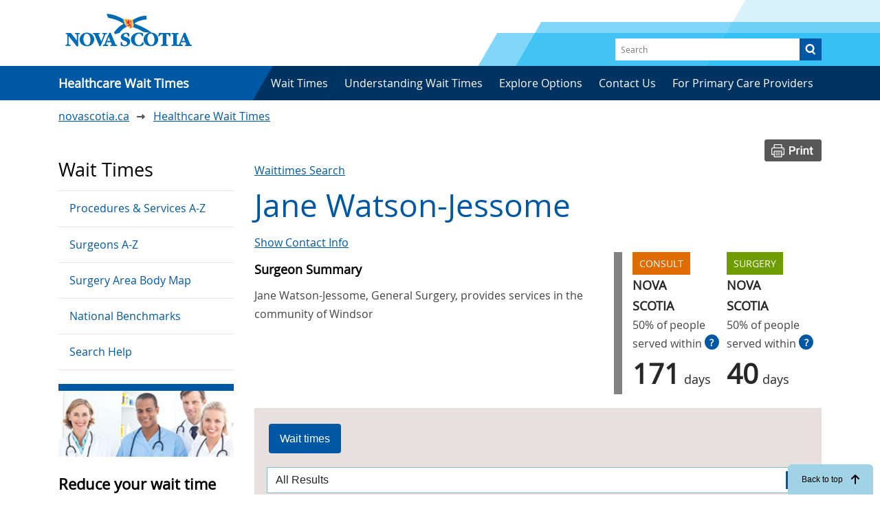

--- FILE ---
content_type: text/html; charset=UTF-8
request_url: https://waittimes.novascotia.ca/surgeon/jane-watson-jessome
body_size: 50872
content:
<!DOCTYPE html>
<html lang="en" dir="ltr" prefix="content: http://purl.org/rss/1.0/modules/content/  dc: http://purl.org/dc/terms/  foaf: http://xmlns.com/foaf/0.1/  og: http://ogp.me/ns#  rdfs: http://www.w3.org/2000/01/rdf-schema#  schema: http://schema.org/  sioc: http://rdfs.org/sioc/ns#  sioct: http://rdfs.org/sioc/types#  skos: http://www.w3.org/2004/02/skos/core#  xsd: http://www.w3.org/2001/XMLSchema# ">
  <head>
    <meta charset="utf-8" />
<link rel="canonical" href="https://waittimes.novascotia.ca/surgeon/jane-watson-jessome" />
<meta property="og:site_name" content="Nova Scotia Wait Time Information" />
<meta property="og:type" content="website" />
<meta property="og:url" content="https://waittimes.novascotia.ca/surgeon/jane-watson-jessome" />
<meta property="og:title" content="Jane Watson-Jessome" />
<meta name="twitter:card" content="summary_large_image" />
<meta name="MobileOptimized" content="width" />
<meta name="HandheldFriendly" content="true" />
<meta name="viewport" content="width=device-width, initial-scale=1.0" />
<link rel="icon" href="/themes/custom/ignition/favicon.ico" type="image/vnd.microsoft.icon" />
<script src="/sites/default/files/google_tag/wait_times_primary/google_tag.script.js?t8kad5" defer></script>

    <title>Jane Watson-Jessome | Nova Scotia Wait Time Information</title>
    <link rel="stylesheet" media="all" href="/themes/contrib/stable/css/system/components/align.module.css?t8kad5" />
<link rel="stylesheet" media="all" href="/themes/contrib/stable/css/system/components/fieldgroup.module.css?t8kad5" />
<link rel="stylesheet" media="all" href="/themes/contrib/stable/css/system/components/container-inline.module.css?t8kad5" />
<link rel="stylesheet" media="all" href="/themes/contrib/stable/css/system/components/clearfix.module.css?t8kad5" />
<link rel="stylesheet" media="all" href="/themes/contrib/stable/css/system/components/details.module.css?t8kad5" />
<link rel="stylesheet" media="all" href="/themes/contrib/stable/css/system/components/hidden.module.css?t8kad5" />
<link rel="stylesheet" media="all" href="/themes/contrib/stable/css/system/components/item-list.module.css?t8kad5" />
<link rel="stylesheet" media="all" href="/themes/contrib/stable/css/system/components/js.module.css?t8kad5" />
<link rel="stylesheet" media="all" href="/themes/contrib/stable/css/system/components/nowrap.module.css?t8kad5" />
<link rel="stylesheet" media="all" href="/themes/contrib/stable/css/system/components/position-container.module.css?t8kad5" />
<link rel="stylesheet" media="all" href="/themes/contrib/stable/css/system/components/reset-appearance.module.css?t8kad5" />
<link rel="stylesheet" media="all" href="/themes/contrib/stable/css/system/components/resize.module.css?t8kad5" />
<link rel="stylesheet" media="all" href="/themes/contrib/stable/css/system/components/system-status-counter.css?t8kad5" />
<link rel="stylesheet" media="all" href="/themes/contrib/stable/css/system/components/system-status-report-counters.css?t8kad5" />
<link rel="stylesheet" media="all" href="/themes/contrib/stable/css/system/components/system-status-report-general-info.css?t8kad5" />
<link rel="stylesheet" media="all" href="/themes/contrib/stable/css/system/components/tablesort.module.css?t8kad5" />
<link rel="stylesheet" media="all" href="/themes/contrib/stable/css/core/components/progress.module.css?t8kad5" />
<link rel="stylesheet" media="all" href="/themes/contrib/stable/css/core/components/ajax-progress.module.css?t8kad5" />
<link rel="stylesheet" media="all" href="/themes/contrib/stable/css/views/views.module.css?t8kad5" />
<link rel="stylesheet" media="all" href="/modules/contrib/jquery_ui/assets/vendor/jquery.ui/themes/base/core.css?t8kad5" />
<link rel="stylesheet" media="all" href="/modules/contrib/extlink/css/extlink.css?t8kad5" />
<link rel="stylesheet" media="all" href="/modules/contrib/jquery_ui/assets/vendor/jquery.ui/themes/base/theme.css?t8kad5" />
<link rel="stylesheet" media="all" href="/modules/contrib/jquery_ui/assets/vendor/jquery.ui/themes/base/tabs.css?t8kad5" />
<link rel="stylesheet" media="all" href="/themes/custom/ignition/css/style.css?t8kad5" />
<link rel="stylesheet" media="all" href="/themes/custom/ignition/css/saltire.css?t8kad5" />
<link rel="stylesheet" media="all" href="/libraries/bootstrap/dist/css/bootstrap-grid.min.css?t8kad5" />
<link rel="stylesheet" media="all" href="/libraries/%40fortawesome/fontawesome-free/css/fontawesome.min.css?t8kad5" />
<link rel="stylesheet" media="all" href="/libraries/%40fortawesome/fontawesome-free/css/solid.min.css?t8kad5" />
<link rel="stylesheet" media="all" href="/libraries/%40fortawesome/fontawesome-free/css/brands.min.css?t8kad5" />

    


  </head>
  <body class="path-node node--type-waittimes-surgeon">
    <nav class="skip-links" aria-label="Skip to main content">
    	<a href="#main" class="skip-to-link">Skip to main content</a>
      <a href="#block-ignition-main-menu" class="skip-to-link ">Skip to main navigation</a>
    </nav>

    <noscript><iframe src="https://www.googletagmanager.com/ns.html?id=GTM-KNJ7ZNN" height="0" width="0" style="display:none;visibility:hidden"></iframe></noscript>
      <div class="dialog-off-canvas-main-canvas" data-off-canvas-main-canvas>
    <header id="header" role="banner" class="header">
  <div class="container header-container">
    <nav id="navigation" class="d-flex justify-content-between align-items-center" role="navigation" aria-label="Main navigation">
      <div class="header--logo">
        <a href="https://waittimes.novascotia.ca/" hreflang="en"><img class="ribbon-img" src="/themes/custom/ignition/img/nsvip-en.svg" alt="Government of Nova Scotia" /></a>
      </div>
      <div class="search-box">  <div>
    <div class="views-exposed-form settings-tray-editable" data-drupal-selector="views-exposed-form-search-results-all-content-page-1" id="block-ignition-exposedformsearch-results-all-contentpage-1" data-drupal-settingstray="editable">
  
    
      <form action="/search/all" method="get" id="views-exposed-form-search-results-all-content-page-1" accept-charset="UTF-8">
  <div class="js-form-item form-item js-form-type-textfield form-item-search js-form-item-search form-no-label">
        <input placeholder="Search" data-drupal-selector="edit-search" type="text" id="edit-search" name="search" value="" size="30" maxlength="128" class="form-text" />

        </div>
<div data-drupal-selector="edit-actions" class="form-actions js-form-wrapper form-wrapper" id="edit-actions"><input data-drupal-selector="edit-submit-search-results-all-content" type="submit" id="edit-submit-search-results-all-content" value="Search" class="button js-form-submit form-submit" />
</div>


</form>

  </div>

  </div>
</div>
      <button aria-controls="mobile-navigation" aria-expanded="false" class="mobile-menu--toggle d-block d-md-none"><span class="visually-hidden">Menu</span></button>
    </nav>

        <div class="collapse navbar-collapse show" id="CollapsingNavbar">
        <div>
    <nav role="navigation" aria-label="Main navigation"  id="block-ignition-main-menu" class="settings-tray-editable navigation has-search skew block-ignition-main-menu" data-drupal-settingstray="editable">
        
              <ul class="menu">
                    <li>
                 <a href="/" title="" data-drupal-link-system-path="&lt;front&gt;">        <span>Healthcare Wait Times</span>
        </a>
              </li>
                <li>
                 <a href="/procedures" title="" data-drupal-link-system-path="node/5089">        <span>Wait Times</span>
        </a>
              </li>
                <li>
                 <a href="/understanding-wait-times" data-drupal-link-system-path="node/14784">        <span>Understanding Wait Times</span>
        </a>
              </li>
                <li>
                 <a href="/explore-options" data-drupal-link-system-path="node/14775">        <span>Explore Options</span>
        </a>
              </li>
                <li>
                 <a href="/feedback-or-questions" title="" data-drupal-link-system-path="node/14780">        <span>Contact Us</span>
        </a>
              </li>
                <li>
                 <a href="/physicians" title="" data-drupal-link-system-path="node/14773">        <span>For Primary Care Providers</span>
        </a>
              </li>
        </ul>
  


  </nav>

  </div>

    </div>
    
  </div>
    <div id="mobile-navigation" class="mobile-menu--container" data-visible="false">
      <div>
    <div class="views-exposed-form settings-tray-editable" data-drupal-selector="views-exposed-form-search-results-all-content-page-1" id="block-ignition-exposedformsearch-results-all-contentpage-1" data-drupal-settingstray="editable">
  
    
      <form action="/search/all" method="get" id="views-exposed-form-search-results-all-content-page-1" accept-charset="UTF-8">
  <div class="js-form-item form-item js-form-type-textfield form-item-search js-form-item-search form-no-label">
        <input placeholder="Search" data-drupal-selector="edit-search" type="text" id="edit-search" name="search" value="" size="30" maxlength="128" class="form-text" />

        </div>
<div data-drupal-selector="edit-actions" class="form-actions js-form-wrapper form-wrapper" id="edit-actions"><input data-drupal-selector="edit-submit-search-results-all-content" type="submit" id="edit-submit-search-results-all-content" value="Search" class="button js-form-submit form-submit" />
</div>


</form>

  </div>

  </div>

      <div>
    <nav role="navigation" aria-label="Main navigation"  id="block-ignition-main-menu" class="settings-tray-editable navigation has-search skew block-ignition-main-menu" data-drupal-settingstray="editable">
        
              <ul class="menu">
                    <li>
                 <a href="/" title="" data-drupal-link-system-path="&lt;front&gt;">        <span>Healthcare Wait Times</span>
        </a>
              </li>
                <li>
                 <a href="/procedures" title="" data-drupal-link-system-path="node/5089">        <span>Wait Times</span>
        </a>
              </li>
                <li>
                 <a href="/understanding-wait-times" data-drupal-link-system-path="node/14784">        <span>Understanding Wait Times</span>
        </a>
              </li>
                <li>
                 <a href="/explore-options" data-drupal-link-system-path="node/14775">        <span>Explore Options</span>
        </a>
              </li>
                <li>
                 <a href="/feedback-or-questions" title="" data-drupal-link-system-path="node/14780">        <span>Contact Us</span>
        </a>
              </li>
                <li>
                 <a href="/physicians" title="" data-drupal-link-system-path="node/14773">        <span>For Primary Care Providers</span>
        </a>
              </li>
        </ul>
  


  </nav>

  </div>

    <div class="social-icons"></div>
  </div>
</header>

<main id="main" class="main" role="main">  <div class="container">
    <div id="block-ignition-breadcrumbs" class="settings-tray-editable" data-drupal-settingstray="editable">
  
    
      
  <nav class="breadcrumb" role="navigation" aria-labelledby="system-breadcrumb">
    <h2 id="system-breadcrumb" class="visually-hidden">Breadcrumb</h2>
      <ol>
        <li>
          <a href="https://novascotia.ca">novascotia.ca</a>
        </li>
                  <li>
                          <a href="/">Healthcare Wait Times</a>
                      </li>
              </ol>
  </nav>

  </div>

    <div class="row">
                      <div class="col-xs-12 order-last order-lg-first col-lg-3 sidebar">
                <div>
    <nav role="navigation" aria-labelledby="block-mainnavigation-menu" id="block-mainnavigation" class="settings-tray-editable" data-drupal-settingstray="editable">
      
  <h2 id="block-mainnavigation-menu">Wait Times</h2>
  

        
              <ul class="menu">
                    <li>
                 <a href="/procedures" title="" data-drupal-link-system-path="node/5089">        <span>Procedures &amp; Services A-Z</span>
        </a>
              </li>
                <li>
                 <a href="/surgeons" title="" data-drupal-link-system-path="node/5090">        <span>Surgeons A-Z</span>
        </a>
              </li>
                <li>
                 <a href="/body-map" title="" data-drupal-link-system-path="node/14772">        <span>Surgery Area Body Map</span>
        </a>
              </li>
                <li>
                 <a href="/national-benchmarks" data-drupal-link-system-path="node/14779">        <span>National Benchmarks</span>
        </a>
              </li>
                <li>
                 <a href="/search-help" data-drupal-link-system-path="node/14781">        <span>Search Help</span>
        </a>
              </li>
        </ul>
  


  </nav>
<nav role="navigation" aria-labelledby="block-calltoaction-menu" id="block-calltoaction" class="settings-tray-editable" data-drupal-settingstray="editable">
            
  <h2 class="visually-hidden" id="block-calltoaction-menu">Call to Action</h2>
  

        
              <div  class="child-menu-blocks">
            <div class="row">
          
      
      <div  class="nav-item col-12 card-wrapper">
        <div class="card">
          <div class="card-img-top">
                          <a href="/reduce-your-wait-time" data-drupal-link-system-path="node/14778"><img class="img-fluid" src="/sites/default/files/styles/sidebar_call_to_action_menu/public/Untitled-1_2.jpg?h=ad5f6554&amp;itok=rEqkjtCO" width="534" height="200" alt="A smiling group of healthcare workers" loading="lazy" typeof="foaf:Image" />

</a>
                      </div>
          <div class="card-body">
            <div class="card-text">
              <h3>Reduce your wait time</h3>
              <p>Not all wait times are the same, and you may reduce your wait time for health care services. Explore options and talk to your doctor or nurse practitioner.</p>
            </div>
            <a href="/reduce-your-wait-time" data-drupal-link-system-path="node/14778">Find out more</a>
          </div>
        </div>
      </div>

          
      
      <div  class="nav-item col-12 card-wrapper">
        <div class="card">
          <div class="card-img-top">
                          <a href="/understand-numbers" data-drupal-link-system-path="node/14774"><img class="img-fluid" src="/sites/default/files/styles/sidebar_call_to_action_menu/public/understand_2.png?h=42d8c85f&amp;itok=tOAxrSjI" width="534" height="200" alt="Icon representing the flow of data" loading="lazy" typeof="foaf:Image" />

</a>
                      </div>
          <div class="card-body">
            <div class="card-text">
              <h3>Understand the numbers</h3>
              <p>Learn all about the numbers: including when they’re updated, how they’re calculated and how you fit into the numbers.</p>
            </div>
            <a href="/understand-numbers" data-drupal-link-system-path="node/14774">Get to know the numbers</a>
          </div>
        </div>
      </div>

          
      
      <div  class="nav-item col-12 card-wrapper">
        <div class="card">
          <div class="card-img-top">
                          <a href="/talk-your-primary-care-provider" data-drupal-link-system-path="node/14776"><img class="img-fluid" src="/sites/default/files/styles/sidebar_call_to_action_menu/public/talk_2.png?h=e9c8911a&amp;itok=JwTonYVo" width="534" height="200" alt="A doctor in conversation with a patient" loading="lazy" typeof="foaf:Image" />

</a>
                      </div>
          <div class="card-body">
            <div class="card-text">
              <h3>Talk to your primary care provider</h3>
              <p>Wait time information can help you and your primary care provider make informed decisions. Find wait times and share the numbers with your healthcare provider</p>
            </div>
            <a href="/talk-your-primary-care-provider" data-drupal-link-system-path="node/14776">Talking tips</a>
          </div>
        </div>
      </div>

          </div>
    </div>
  


  </nav>

  </div>

                          </div>
            <div class="col-xs-12 col-lg-9">
          <div>
    <div data-drupal-messages-fallback class="hidden"></div><div id="block-printbutton" class="settings-tray-editable" data-drupal-settingstray="editable">
  
    
        <div class="chart-buttons">
    <a href="#" onclick="window.print();"><img src="/themes/custom/ignition/img/button-print.png"></a>
  </div>
  </div>

    
  
<div id="block-ignition-page-title" class="page-title">
  
    
            <div class='header-links'>
        <a href="/">Waittimes Search</a>
      </div>

      
  <h1><span>Jane Watson-Jessome</span>
</h1>



            <div class='header-links'>
        <a href=https://cpsnsphysiciansearch.azurewebsites.net/SearchResults.aspx?firstname=Jane&amp;lastname=Watson-Jessome target="blank">Show Contact Info</a>
      </div>
      
      </div>
<div id="block-ignition-content">
  
    
      

<article about="/surgeon/jane-watson-jessome" class="container">

  <div class="row">
    <div class='row surgeon-intro'>
      <div class='col-12 col-xl-8 node-summary'>
        <h4 class='summary-title'>Surgeon Summary</h4>
        <div class='surgeon-summary'>
        <p> Jane
          Watson-Jessome,
          General Surgery,
          provides services in the community of 
          Windsor</p>
        </div>
      </div>

      <div class='col-3 col-xl-2 aggregate'>
        <span class="consult-label">Consult</span>
        <span class="aggregate-title">Nova Scotia</span>
        <span class="aggregate-prefix">50% of people served within<a href="/understand-numbers/" class="help-icon">?</a></span>
        <span class="aggregate-value">171<span class="aggregate-suffix">days</span></span>
      </div>

      <div class='col-3 col-xl-2 aggregate'>
        <span class="surgery-label">Surgery</span>
        <span class="aggregate-title">Nova Scotia</span>
        <span class="aggregate-prefix">50% of people served within<a href="/understand-numbers/" class="help-icon">?</a></span>
        <span class="aggregate-value">40<span class="aggregate-suffix">days</span></span>
      </div>

    </div>
    <div class='col-12 waittimes-content'>
      <div id='waittimes-tabs' class='outer-tabs'>
        <div class="tabs-header">
          <div class="table-filterable-control"></div>
        </div>
        <div id='waittimes' class='tab'>
          <h2>Wait times</h2>

            <div class='inner-tabs'>
              <div id='waittimes-50' class='tab'>
                <h2>50th</h2>
                <div class="views-element-container"><div class="view view-wait-times view-id-wait_times view-display-id-block_1 js-view-dom-id-b388241cb5d6c6a743ff9f8f3a19a29d60949e00eed07ea01e08ff944802e229">
  
  
  

  
  
  

  <div class='table-responsive-sm'>
<table class="cols-4 table-sort table-arrows">
        <thead>
      <tr>
                                                  <th id="view-title-table-column" class="views-field views-field-title" scope="col">Procedure</th>
                                                  <th id="view-field-location-community-table-column" class="views-field views-field-field-location-community" scope="col">Community</th>
                                                  <th id="view-field-consult-wait-time-table-column" class="views-field views-field-field-consult-wait-time" scope="col">Consult Wait Time</th>
                                                  <th id="view-field-surgery-wait-time-table-column" class="views-field views-field-field-surgery-wait-time" scope="col">Surgery Wait Time</th>
              </tr>
    </thead>
    <tbody>
                  <tr class="data-filterable">
                                                                                        <td headers="view-title-table-column" class="views-field views-field-title"><span>
                                  

  <a href="/procedure/gallbladder-surgery" hreflang="und">Gallbladder Surgery</a>
                                </span>          </td>
                                                                                        <td class="table-cell-wrapper views-field views-field-field-location-community" headers="view-field-location-community-table-column"><span>
                                  

  Windsor
                                </span>          </td>
                                                                                        <td class="table-cell-wrapper views-field views-field-field-consult-wait-time" headers="view-field-consult-wait-time-table-column"><span>
                                  

      14<div class='days-suffix'>  days</div>
  

                                </span>          </td>
                                                                                        <td class="table-cell-wrapper views-field views-field-field-surgery-wait-time" headers="view-field-surgery-wait-time-table-column"><span>
                                  

      26<div class='days-suffix'>  days</div>
  

                                </span>          </td>
              </tr>

                        <tr class="data-filterable">
                                                                                        <td headers="view-title-table-column" class="views-field views-field-title"><span>
                                  

  <a href="/procedure/hernia-repair-adult" hreflang="und">Hernia Repair  (Adult)</a>
                                </span>          </td>
                                                                                        <td class="table-cell-wrapper views-field views-field-field-location-community" headers="view-field-location-community-table-column"><span>
                                  

  Windsor
                                </span>          </td>
                                                                                        <td class="table-cell-wrapper views-field views-field-field-consult-wait-time" headers="view-field-consult-wait-time-table-column"><span>
                                  

      220<div class='days-suffix'>  days</div>
  

                                </span>          </td>
                                                                                        <td class="table-cell-wrapper views-field views-field-field-surgery-wait-time" headers="view-field-surgery-wait-time-table-column"><span>
                                  

      43<div class='days-suffix'>  days</div>
  

                                </span>          </td>
              </tr>

                        <tr class="data-filterable">
                                                                                        <td headers="view-title-table-column" class="views-field views-field-title"><span>
                                  

  <a href="/procedure/hernia-repair-incisional" hreflang="und">Hernia Repair - Incisional</a>
                                </span>          </td>
                                                                                        <td class="table-cell-wrapper views-field views-field-field-location-community" headers="view-field-location-community-table-column"><span>
                                  

  Windsor
                                </span>          </td>
                                                                                        <td class="table-cell-wrapper views-field views-field-field-consult-wait-time" headers="view-field-consult-wait-time-table-column"><span>
                                  

    ---
                                </span>          </td>
                                                                                        <td class="table-cell-wrapper views-field views-field-field-surgery-wait-time" headers="view-field-surgery-wait-time-table-column"><span>
                                  

    ---
                                </span>          </td>
              </tr>

                        <tr class="data-filterable">
                                                                                        <td headers="view-title-table-column" class="views-field views-field-title"><span>
                                  

  <a href="/procedure/hernia-repair-inguinalfemoral" hreflang="und">Hernia Repair - Inguinal/Femoral</a>
                                </span>          </td>
                                                                                        <td class="table-cell-wrapper views-field views-field-field-location-community" headers="view-field-location-community-table-column"><span>
                                  

  Windsor
                                </span>          </td>
                                                                                        <td class="table-cell-wrapper views-field views-field-field-consult-wait-time" headers="view-field-consult-wait-time-table-column"><span>
                                  

      221<div class='days-suffix'>  days</div>
  

                                </span>          </td>
                                                                                        <td class="table-cell-wrapper views-field views-field-field-surgery-wait-time" headers="view-field-surgery-wait-time-table-column"><span>
                                  

      36<div class='days-suffix'>  days</div>
  

                                </span>          </td>
              </tr>

                        <tr class="data-filterable">
                                                                                        <td headers="view-title-table-column" class="views-field views-field-title"><span>
                                  

  <a href="/procedure/hernia-repair-umbilical" hreflang="und">Hernia Repair - Umbilical</a>
                                </span>          </td>
                                                                                        <td class="table-cell-wrapper views-field views-field-field-location-community" headers="view-field-location-community-table-column"><span>
                                  

  Windsor
                                </span>          </td>
                                                                                        <td class="table-cell-wrapper views-field views-field-field-consult-wait-time" headers="view-field-consult-wait-time-table-column"><span>
                                  

      231<div class='days-suffix'>  days</div>
  

                                </span>          </td>
                                                                                        <td class="table-cell-wrapper views-field views-field-field-surgery-wait-time" headers="view-field-surgery-wait-time-table-column"><span>
                                  

      61<div class='days-suffix'>  days</div>
  

                                </span>          </td>
              </tr>

                        <tr class="data-filterable">
                                                                                        <td headers="view-title-table-column" class="views-field views-field-title"><span>
                                  

  <a href="/procedure/gastrointestinal-tract-surgery" hreflang="und">Gastrointestinal Tract Surgery</a>
                                </span>          </td>
                                                                                        <td class="table-cell-wrapper views-field views-field-field-location-community" headers="view-field-location-community-table-column"><span>
                                  

  Windsor
                                </span>          </td>
                                                                                        <td class="table-cell-wrapper views-field views-field-field-consult-wait-time" headers="view-field-consult-wait-time-table-column"><span>
                                  

    ---
                                </span>          </td>
                                                                                        <td class="table-cell-wrapper views-field views-field-field-surgery-wait-time" headers="view-field-surgery-wait-time-table-column"><span>
                                  

    ---
                                </span>          </td>
              </tr>

                        <tr class="data-filterable">
                                                                                        <td headers="view-title-table-column" class="views-field views-field-title"><span>
                                  

  <a href="/procedure/hemorrhoidectomy" hreflang="und">Hemorrhoidectomy</a>
                                </span>          </td>
                                                                                        <td class="table-cell-wrapper views-field views-field-field-location-community" headers="view-field-location-community-table-column"><span>
                                  

  Windsor
                                </span>          </td>
                                                                                        <td class="table-cell-wrapper views-field views-field-field-consult-wait-time" headers="view-field-consult-wait-time-table-column"><span>
                                  

    ---
                                </span>          </td>
                                                                                        <td class="table-cell-wrapper views-field views-field-field-surgery-wait-time" headers="view-field-surgery-wait-time-table-column"><span>
                                  

    ---
                                </span>          </td>
              </tr>

                        <tr class="data-filterable">
                                                                                        <td headers="view-title-table-column" class="views-field views-field-title"><span>
                                  

  <a href="/procedure/hernia-repair-ventral" hreflang="und">Hernia Repair - Ventral</a>
                                </span>          </td>
                                                                                        <td class="table-cell-wrapper views-field views-field-field-location-community" headers="view-field-location-community-table-column"><span>
                                  

  Windsor
                                </span>          </td>
                                                                                        <td class="table-cell-wrapper views-field views-field-field-consult-wait-time" headers="view-field-consult-wait-time-table-column"><span>
                                  

    ---
                                </span>          </td>
                                                                                        <td class="table-cell-wrapper views-field views-field-field-surgery-wait-time" headers="view-field-surgery-wait-time-table-column"><span>
                                  

    ---
                                </span>          </td>
              </tr>

            </tbody>
</table>
</div>

  
  

  
  

      <div>
      <div class="procedure-footer">
<span>Data Source: 

  Patient Access Registry Nova Scotia (PAR NS)</span>
<span>Data Period: 

  December 1 2024 - November 30 2025</span>
<span>Next Update: 

  January 2026</span>
</div>
    </div>
  
  
</div>
</div>

              </div>
              <div id='waittimes-90' class='tab'>
                <h2>90th</h2>
                <div class="views-element-container"><div class="view view-wait-times view-id-wait_times view-display-id-block_1 js-view-dom-id-be2672dd2a7c941aa7ded1636ccf2d1577156f4afe24ce87156bae00339069d7">
  
  
  

  
  
  

  <div class='table-responsive-sm'>
<table class="cols-4 table-sort table-arrows">
        <thead>
      <tr>
                                                  <th id="view-title-table-column--2" class="views-field views-field-title" scope="col">Procedure</th>
                                                  <th id="view-field-location-community-table-column--2" class="views-field views-field-field-location-community" scope="col">Community</th>
                                                  <th id="view-field-consult-wait-time-table-column--2" class="views-field views-field-field-consult-wait-time" scope="col">Consult Wait Time</th>
                                                  <th id="view-field-surgery-wait-time-table-column--2" class="views-field views-field-field-surgery-wait-time" scope="col">Surgery Wait Time</th>
              </tr>
    </thead>
    <tbody>
                  <tr class="data-filterable">
                                                                                        <td headers="view-title-table-column--2" class="views-field views-field-title"><span>
                                  

  <a href="/procedure/gallbladder-surgery" hreflang="und">Gallbladder Surgery</a>
                                </span>          </td>
                                                                                        <td class="table-cell-wrapper views-field views-field-field-location-community" headers="view-field-location-community-table-column--2"><span>
                                  

  Windsor
                                </span>          </td>
                                                                                        <td class="table-cell-wrapper views-field views-field-field-consult-wait-time" headers="view-field-consult-wait-time-table-column--2"><span>
                                  

      71<div class='days-suffix'>  days</div>
  

                                </span>          </td>
                                                                                        <td class="table-cell-wrapper views-field views-field-field-surgery-wait-time" headers="view-field-surgery-wait-time-table-column--2"><span>
                                  

      81<div class='days-suffix'>  days</div>
  

                                </span>          </td>
              </tr>

                        <tr class="data-filterable">
                                                                                        <td headers="view-title-table-column--2" class="views-field views-field-title"><span>
                                  

  <a href="/procedure/hernia-repair-adult" hreflang="und">Hernia Repair  (Adult)</a>
                                </span>          </td>
                                                                                        <td class="table-cell-wrapper views-field views-field-field-location-community" headers="view-field-location-community-table-column--2"><span>
                                  

  Windsor
                                </span>          </td>
                                                                                        <td class="table-cell-wrapper views-field views-field-field-consult-wait-time" headers="view-field-consult-wait-time-table-column--2"><span>
                                  

      316<div class='days-suffix'>  days</div>
  

                                </span>          </td>
                                                                                        <td class="table-cell-wrapper views-field views-field-field-surgery-wait-time" headers="view-field-surgery-wait-time-table-column--2"><span>
                                  

      151<div class='days-suffix'>  days</div>
  

                                </span>          </td>
              </tr>

                        <tr class="data-filterable">
                                                                                        <td headers="view-title-table-column--2" class="views-field views-field-title"><span>
                                  

  <a href="/procedure/hernia-repair-incisional" hreflang="und">Hernia Repair - Incisional</a>
                                </span>          </td>
                                                                                        <td class="table-cell-wrapper views-field views-field-field-location-community" headers="view-field-location-community-table-column--2"><span>
                                  

  Windsor
                                </span>          </td>
                                                                                        <td class="table-cell-wrapper views-field views-field-field-consult-wait-time" headers="view-field-consult-wait-time-table-column--2"><span>
                                  

    ---
                                </span>          </td>
                                                                                        <td class="table-cell-wrapper views-field views-field-field-surgery-wait-time" headers="view-field-surgery-wait-time-table-column--2"><span>
                                  

    ---
                                </span>          </td>
              </tr>

                        <tr class="data-filterable">
                                                                                        <td headers="view-title-table-column--2" class="views-field views-field-title"><span>
                                  

  <a href="/procedure/hernia-repair-inguinalfemoral" hreflang="und">Hernia Repair - Inguinal/Femoral</a>
                                </span>          </td>
                                                                                        <td class="table-cell-wrapper views-field views-field-field-location-community" headers="view-field-location-community-table-column--2"><span>
                                  

  Windsor
                                </span>          </td>
                                                                                        <td class="table-cell-wrapper views-field views-field-field-consult-wait-time" headers="view-field-consult-wait-time-table-column--2"><span>
                                  

      316<div class='days-suffix'>  days</div>
  

                                </span>          </td>
                                                                                        <td class="table-cell-wrapper views-field views-field-field-surgery-wait-time" headers="view-field-surgery-wait-time-table-column--2"><span>
                                  

      113<div class='days-suffix'>  days</div>
  

                                </span>          </td>
              </tr>

                        <tr class="data-filterable">
                                                                                        <td headers="view-title-table-column--2" class="views-field views-field-title"><span>
                                  

  <a href="/procedure/hernia-repair-umbilical" hreflang="und">Hernia Repair - Umbilical</a>
                                </span>          </td>
                                                                                        <td class="table-cell-wrapper views-field views-field-field-location-community" headers="view-field-location-community-table-column--2"><span>
                                  

  Windsor
                                </span>          </td>
                                                                                        <td class="table-cell-wrapper views-field views-field-field-consult-wait-time" headers="view-field-consult-wait-time-table-column--2"><span>
                                  

      392<div class='days-suffix'>  days</div>
  

                                </span>          </td>
                                                                                        <td class="table-cell-wrapper views-field views-field-field-surgery-wait-time" headers="view-field-surgery-wait-time-table-column--2"><span>
                                  

      194<div class='days-suffix'>  days</div>
  

                                </span>          </td>
              </tr>

                        <tr class="data-filterable">
                                                                                        <td headers="view-title-table-column--2" class="views-field views-field-title"><span>
                                  

  <a href="/procedure/gastrointestinal-tract-surgery" hreflang="und">Gastrointestinal Tract Surgery</a>
                                </span>          </td>
                                                                                        <td class="table-cell-wrapper views-field views-field-field-location-community" headers="view-field-location-community-table-column--2"><span>
                                  

  Windsor
                                </span>          </td>
                                                                                        <td class="table-cell-wrapper views-field views-field-field-consult-wait-time" headers="view-field-consult-wait-time-table-column--2"><span>
                                  

    ---
                                </span>          </td>
                                                                                        <td class="table-cell-wrapper views-field views-field-field-surgery-wait-time" headers="view-field-surgery-wait-time-table-column--2"><span>
                                  

    ---
                                </span>          </td>
              </tr>

                        <tr class="data-filterable">
                                                                                        <td headers="view-title-table-column--2" class="views-field views-field-title"><span>
                                  

  <a href="/procedure/hemorrhoidectomy" hreflang="und">Hemorrhoidectomy</a>
                                </span>          </td>
                                                                                        <td class="table-cell-wrapper views-field views-field-field-location-community" headers="view-field-location-community-table-column--2"><span>
                                  

  Windsor
                                </span>          </td>
                                                                                        <td class="table-cell-wrapper views-field views-field-field-consult-wait-time" headers="view-field-consult-wait-time-table-column--2"><span>
                                  

    ---
                                </span>          </td>
                                                                                        <td class="table-cell-wrapper views-field views-field-field-surgery-wait-time" headers="view-field-surgery-wait-time-table-column--2"><span>
                                  

    ---
                                </span>          </td>
              </tr>

                        <tr class="data-filterable">
                                                                                        <td headers="view-title-table-column--2" class="views-field views-field-title"><span>
                                  

  <a href="/procedure/hernia-repair-ventral" hreflang="und">Hernia Repair - Ventral</a>
                                </span>          </td>
                                                                                        <td class="table-cell-wrapper views-field views-field-field-location-community" headers="view-field-location-community-table-column--2"><span>
                                  

  Windsor
                                </span>          </td>
                                                                                        <td class="table-cell-wrapper views-field views-field-field-consult-wait-time" headers="view-field-consult-wait-time-table-column--2"><span>
                                  

    ---
                                </span>          </td>
                                                                                        <td class="table-cell-wrapper views-field views-field-field-surgery-wait-time" headers="view-field-surgery-wait-time-table-column--2"><span>
                                  

    ---
                                </span>          </td>
              </tr>

            </tbody>
</table>
</div>

  
  

  
  

      <div>
      <div class="procedure-footer">
<span>Data Source: 

  Patient Access Registry Nova Scotia (PAR NS)</span>
<span>Data Period: 

  December 1 2024 - November 30 2025</span>
<span>Next Update: 

  January 2026</span>
</div>
    </div>
  
  
</div>
</div>

              </div>
            </div>
        </div>
      </div>
    </div>
    
  </div>

</article>

  </div>

  </div>

      </div>

    </div>
  </div>
</main>

<footer id="footer">
  <div class="container">
          <section class="region region-footer">
    <nav role="navigation" aria-labelledby="block-legal-menu" id="block-legal" class="settings-tray-editable" data-drupal-settingstray="editable">
            
  <h2 class="visually-hidden" id="block-legal-menu">Legal</h2>
  

        
              <ul>
              <li>
        <a href="https://beta.novascotia.ca/privacy">Privacy</a>
              </li>
          <li>
        <a href="https://beta.novascotia.ca/terms">Terms</a>
              </li>
          <li>
        <a href="https://beta.novascotia.ca/privacy">Cookies</a>
              </li>
        </ul>
  


  </nav>
<div id="block-copyright" class="settings-tray-editable" data-drupal-settingstray="editable">
  
    
      <p><a href="https://beta.novascotia.ca/copyright">Crown copyright © 2026 Province of Nova Scotia</a></p>
  </div>

  </section>

  <a id="back-to-top" href="#header">Back to top <i class="fas fa-arrow-up"></i></a>


  </div>

  
</footer>


  </div>

    

    <script type="application/json" data-drupal-selector="drupal-settings-json">{"path":{"baseUrl":"\/","pathPrefix":"","currentPath":"node\/15690","currentPathIsAdmin":false,"isFront":false,"currentLanguage":"en"},"pluralDelimiter":"\u0003","suppressDeprecationErrors":true,"ajaxPageState":{"libraries":"eJxlykEOgCAMRNELoT1TlYZUCxhbBG6v0YUxbib5L0PNhNMKfi8bykhPOg6JjXOCIHlCGXTeeTP9u_XrH16vyGYcSZ12NYowoZI7mKrCvSMu2D4Qsy9CJ4vTNcw","theme":"ignition","theme_token":null},"ajaxTrustedUrl":{"\/search\/all":true},"data":{"extlink":{"extTarget":true,"extTargetAppendNewWindowLabel":"(opens in a new window)","extTargetNoOverride":false,"extNofollow":true,"extNoreferrer":true,"extFollowNoOverride":true,"extClass":"0","extLabel":"(link is external)","extImgClass":false,"extSubdomains":true,"extExclude":"","extInclude":"","extCssExclude":"","extCssInclude":"","extCssExplicit":"","extAlert":false,"extAlertText":"This link will take you to an external website. We are not responsible for their content.","extHideIcons":false,"mailtoClass":"mailto","telClass":"","mailtoLabel":"(link sends email)","telLabel":"(link is a phone number)","extUseFontAwesome":false,"extIconPlacement":"before","extFaLinkClasses":"fa fa-external-link","extFaMailtoClasses":"fa fa-envelope-o","extAdditionalLinkClasses":"","extAdditionalMailtoClasses":"","extAdditionalTelClasses":"","extFaTelClasses":"fa fa-phone","whitelistedDomains":[],"extExcludeNoreferrer":""}},"views":{"ajax_path":"\/views\/ajax","ajaxViews":{"views_dom_id:be2672dd2a7c941aa7ded1636ccf2d1577156f4afe24ce87156bae00339069d7":{"view_name":"wait_times","view_display_id":"block_1","view_args":"15690\/90","view_path":"\/node\/15690","view_base_path":null,"view_dom_id":"be2672dd2a7c941aa7ded1636ccf2d1577156f4afe24ce87156bae00339069d7","pager_element":0},"views_dom_id:b388241cb5d6c6a743ff9f8f3a19a29d60949e00eed07ea01e08ff944802e229":{"view_name":"wait_times","view_display_id":"block_1","view_args":"15690\/50","view_path":"\/node\/15690","view_base_path":null,"view_dom_id":"b388241cb5d6c6a743ff9f8f3a19a29d60949e00eed07ea01e08ff944802e229","pager_element":0}}},"user":{"uid":0,"permissionsHash":"eef66f62a8fd6608d7d7979a05512307126484a7bef65e64a555d964a9177a0e"}}</script>
<script src="/core/assets/vendor/jquery/jquery.min.js?v=3.7.1"></script>
<script src="/core/assets/vendor/once/once.min.js?v=1.0.1"></script>
<script src="/core/misc/drupalSettingsLoader.js?v=10.3.14"></script>
<script src="/core/misc/drupal.js?v=10.3.14"></script>
<script src="/core/misc/drupal.init.js?v=10.3.14"></script>
<script src="/modules/contrib/jquery_ui/assets/vendor/jquery.ui/ui/version-min.js?v=1.13.2"></script>
<script src="/modules/contrib/jquery_ui/assets/vendor/jquery.ui/ui/keycode-min.js?v=1.13.2"></script>
<script src="/modules/contrib/jquery_ui/assets/vendor/jquery.ui/ui/safe-active-element-min.js?v=1.13.2"></script>
<script src="/modules/contrib/jquery_ui/assets/vendor/jquery.ui/ui/unique-id-min.js?v=1.13.2"></script>
<script src="/modules/contrib/jquery_ui/assets/vendor/jquery.ui/ui/widget-min.js?v=1.13.2"></script>
<script src="/modules/contrib/jquery_ui/assets/vendor/jquery.ui/ui/widgets/tabs-min.js?v=1.13.2"></script>
<script src="/core/assets/vendor/tabbable/index.umd.min.js?v=6.2.0"></script>
<script src="/libraries/bootstrap/dist/js/bootstrap.js?t8kad5"></script>
<script src="/themes/custom/ignition/js/global.js?t8kad5"></script>
<script src="/themes/custom/ignition/js/alert_band.js?t8kad5"></script>
<script src="/themes/custom/ignition/js/overlap-height.js?t8kad5"></script>
<script src="/themes/custom/ignition/js/flextable.js?t8kad5"></script>
<script src="/themes/custom/ignition/js/tables.js?t8kad5"></script>
<script src="/themes/custom/ignition/js/responsive_sidebar_menu.js?t8kad5"></script>
<script src="/themes/custom/ignition/js/table-sort-js.js?t8kad5"></script>
<script src="/modules/contrib/extlink/js/extlink.js?v=10.3.14"></script>
<script src="/core/misc/jquery.form.js?v=4.3.0"></script>
<script src="/core/misc/progress.js?v=10.3.14"></script>
<script src="/core/assets/vendor/loadjs/loadjs.min.js?v=4.3.0"></script>
<script src="/core/misc/debounce.js?v=10.3.14"></script>
<script src="/core/misc/announce.js?v=10.3.14"></script>
<script src="/core/misc/message.js?v=10.3.14"></script>
<script src="/core/misc/ajax.js?v=10.3.14"></script>
<script src="/themes/contrib/stable/js/ajax.js?v=10.3.14"></script>
<script src="/core/modules/views/js/base.js?v=10.3.14"></script>
<script src="/core/modules/views/js/ajax_view.js?v=10.3.14"></script>
<script src="/themes/custom/ignition/js/waittimes.js?t8kad5"></script>

  </body>
</html>


--- FILE ---
content_type: application/javascript
request_url: https://waittimes.novascotia.ca/themes/custom/ignition/js/global.js?t8kad5
body_size: 1287
content:
"use strict";

// const { mobile } = require("is");

/**
 * @file
 * Global utilities.
 *
 */
(function ($, Drupal, once) {
  'use strict';

  Drupal.behaviors.bootstrap_barrio_subtheme = {
    attach: function attach(context, settings) {}
  };
  Drupal.behaviors.ignition_mobile_menu_toggle = {
    attach: function attach(context, settings) {
      once('ignition_mobile_menu_toggle', 'html', context).forEach(function (element) {
        var mobileMenu = $('.mobile-menu--container');
        var navToggle = $('.mobile-menu--toggle');
        navToggle.on("click", function () {
          var visibility = mobileMenu.attr("data-visible");

          if (visibility === "false") {
            mobileMenu.attr("data-visible", true);
            navToggle.attr("aria-expanded", true);
          } else {
            mobileMenu.attr("data-visible", false);
            navToggle.attr("aria-expanded", false);
          }
        });
      });
    }
  }; //mitigates automatic height assignment on iframes
  //that causes excessive margins

  $(document).ready(fixIframeHeight);
  $(window).resize(fixIframeHeight);

  function fixIframeHeight() {
    var width = $('iframe').width();
    $('iframe').height(width * 0.63);
  }
})(jQuery, Drupal, once);
//# sourceMappingURL=global.js.map


--- FILE ---
content_type: application/javascript
request_url: https://waittimes.novascotia.ca/themes/custom/ignition/js/alert_band.js?t8kad5
body_size: 524
content:
"use strict";

(function ($, Drupal) {
  $(document).ready(function () {
    $('[id^="collapsable_card_"]').on('click', function (e) {
      var id = e.currentTarget.id.split("_")[2];
      var icon = $(e.currentTarget).find('i.icon-region');

      if (icon.attr('class') == "icon-region fas fa-sort-down") {
        icon.attr("class", "icon-region fas fa-sort-up");
      } else {
        icon.attr("class", "icon-region fas fa-sort-down");
      }
    });
  });
})(jQuery, Drupal);
//# sourceMappingURL=alert_band.js.map
